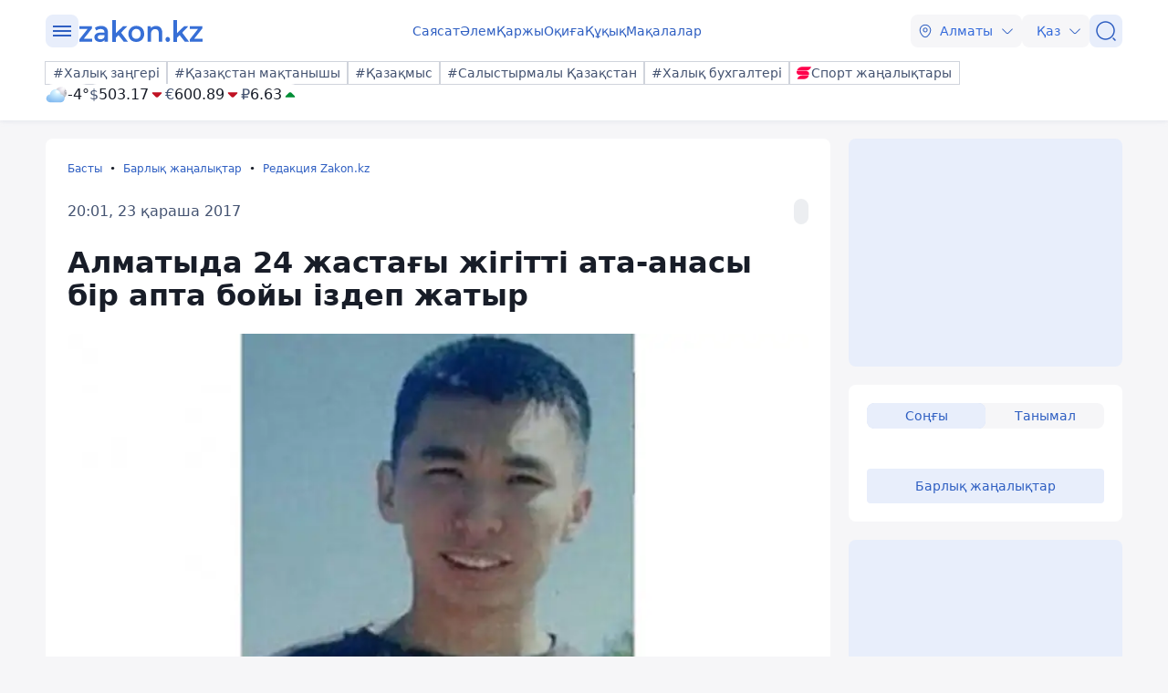

--- FILE ---
content_type: text/javascript
request_url: https://kaz.zakon.kz/js/components/lightBoxImages.js
body_size: 297
content:
export function initFancybox(articleid) {
    try {
        Fancybox.destroy();

        Fancybox.defaults.l10n = {
            CLOSE: `${constJs["CLOSE"]}`,
            NEXT: `${constJs["NEXT"]}`,
            PREV: `${constJs["PREV"]}`,
            MODAL: `${constJs["MODAL"]}`,
            ERROR: `${constJs["ERROR"]}`,
            IMAGE_ERROR: `${constJs["IMAGE_ERROR"]}`,
            ELEMENT_NOT_FOUND: `${constJs["ELEMENT_NOT_FOUND"]}`,
            AJAX_NOT_FOUND: `${constJs["AJAX_NOT_FOUND"]}`,
            AJAX_FORBIDDEN: `${constJs["AJAX_FORBIDDEN"]}`,
            IFRAME_ERROR: `${constJs["IFRAME_ERROR"]}`,
            TOGGLE_ZOOM: `${constJs["TOGGLE_ZOOM"]}`,
            TOGGLE_THUMBS: `${constJs["TOGGLE_THUMBS"]}`,
            TOGGLE_SLIDESHOW: `${constJs["TOGGLE_SLIDESHOW"]}`,
            TOGGLE_FULLSCREEN: `${constJs["TOGGLE_FULLSCREEN"]}`,
            DOWNLOAD: `${constJs["DOWNLOAD"]}`,
            ITERATEZOOM: `${constJs["ITERATEZOOM"]}`
        }

        Fancybox.bind(`[data-articleid="${articleid}"] [data-fancybox]`, {});

    } catch (ex) {
        console.log(ex);
    }
}